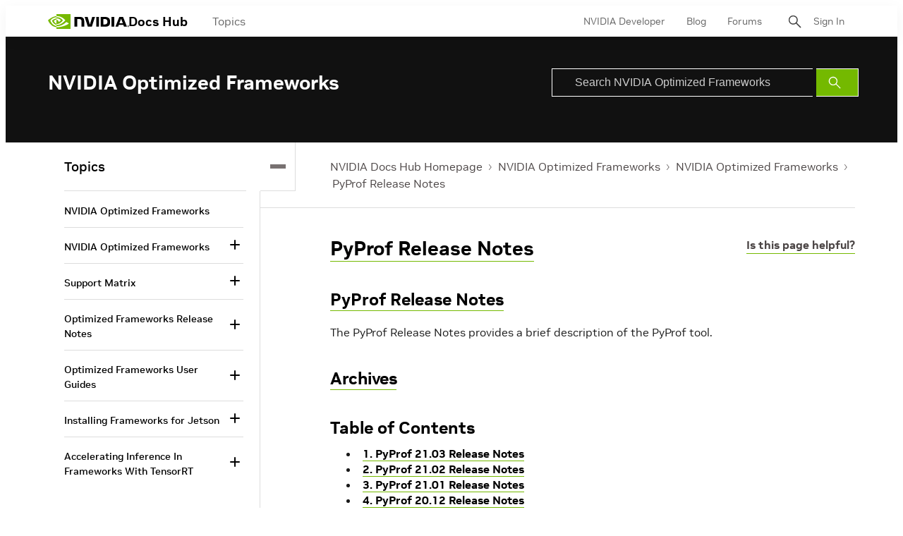

--- FILE ---
content_type: application/x-javascript;charset=utf-8
request_url: https://smetrics.nvidia.com/id?d_visid_ver=5.5.0&d_fieldgroup=A&mcorgid=F207D74D549850760A4C98C6%40AdobeOrg&mid=34600999967690058513695364853327342893&ts=1769118900662
body_size: -41
content:
{"mid":"34600999967690058513695364853327342893"}